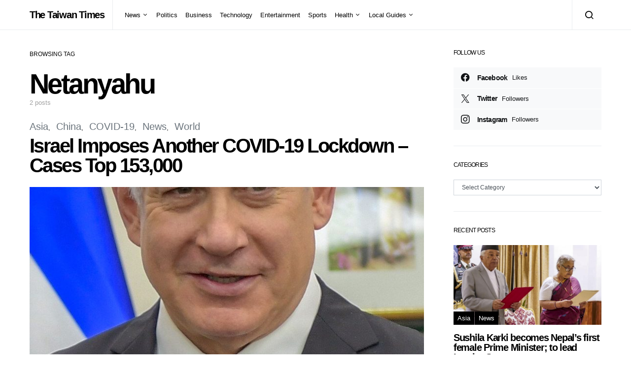

--- FILE ---
content_type: text/html; charset=UTF-8
request_url: https://thetaiwantimes.com/tag/netanyahu/
body_size: 15369
content:
<!doctype html>
<html lang="en-US">
<head>
	<meta charset="UTF-8">
	<meta name="viewport" content="width=device-width, initial-scale=1">
	<link rel="profile" href="http://gmpg.org/xfn/11">

	<title>Netanyahu &#8211; The Taiwan Times</title>
<meta name='robots' content='max-image-preview:large' />
<link rel="amphtml" href="https://thetaiwantimes.com/tag/netanyahu/amp/" /><meta name="generator" content="AMP for WP 1.1.9"/><link rel="alternate" type="application/rss+xml" title="The Taiwan Times &raquo; Feed" href="https://thetaiwantimes.com/feed/" />
<link rel="alternate" type="application/rss+xml" title="The Taiwan Times &raquo; Comments Feed" href="https://thetaiwantimes.com/comments/feed/" />
<link rel="alternate" type="application/rss+xml" title="The Taiwan Times &raquo; Netanyahu Tag Feed" href="https://thetaiwantimes.com/tag/netanyahu/feed/" />
<style id='wp-img-auto-sizes-contain-inline-css'>
img:is([sizes=auto i],[sizes^="auto," i]){contain-intrinsic-size:3000px 1500px}
/*# sourceURL=wp-img-auto-sizes-contain-inline-css */
</style>
<link rel='stylesheet' id='dashicons-css' href='https://thetaiwantimes.com/wp-includes/css/dashicons.min.css?ver=053d487633cf6e381e163f73a02e93c9' media='all' />
<link rel='stylesheet' id='post-views-counter-frontend-css' href='https://thetaiwantimes.com/wp-content/plugins/post-views-counter/css/frontend.min.css?ver=1.5.9' media='all' />
<link rel='alternate stylesheet' id='powerkit-icons-css' href='https://thetaiwantimes.com/wp-content/plugins/powerkit/assets/fonts/powerkit-icons.woff?ver=3.0.4' as='font' type='font/wof' crossorigin />
<link rel='stylesheet' id='powerkit-css' href='https://thetaiwantimes.com/wp-content/plugins/powerkit/assets/css/powerkit.css?ver=3.0.4' media='all' />
<style id='wp-emoji-styles-inline-css'>

	img.wp-smiley, img.emoji {
		display: inline !important;
		border: none !important;
		box-shadow: none !important;
		height: 1em !important;
		width: 1em !important;
		margin: 0 0.07em !important;
		vertical-align: -0.1em !important;
		background: none !important;
		padding: 0 !important;
	}
/*# sourceURL=wp-emoji-styles-inline-css */
</style>
<style id='wp-block-library-inline-css'>
:root{--wp-block-synced-color:#7a00df;--wp-block-synced-color--rgb:122,0,223;--wp-bound-block-color:var(--wp-block-synced-color);--wp-editor-canvas-background:#ddd;--wp-admin-theme-color:#007cba;--wp-admin-theme-color--rgb:0,124,186;--wp-admin-theme-color-darker-10:#006ba1;--wp-admin-theme-color-darker-10--rgb:0,107,160.5;--wp-admin-theme-color-darker-20:#005a87;--wp-admin-theme-color-darker-20--rgb:0,90,135;--wp-admin-border-width-focus:2px}@media (min-resolution:192dpi){:root{--wp-admin-border-width-focus:1.5px}}.wp-element-button{cursor:pointer}:root .has-very-light-gray-background-color{background-color:#eee}:root .has-very-dark-gray-background-color{background-color:#313131}:root .has-very-light-gray-color{color:#eee}:root .has-very-dark-gray-color{color:#313131}:root .has-vivid-green-cyan-to-vivid-cyan-blue-gradient-background{background:linear-gradient(135deg,#00d084,#0693e3)}:root .has-purple-crush-gradient-background{background:linear-gradient(135deg,#34e2e4,#4721fb 50%,#ab1dfe)}:root .has-hazy-dawn-gradient-background{background:linear-gradient(135deg,#faaca8,#dad0ec)}:root .has-subdued-olive-gradient-background{background:linear-gradient(135deg,#fafae1,#67a671)}:root .has-atomic-cream-gradient-background{background:linear-gradient(135deg,#fdd79a,#004a59)}:root .has-nightshade-gradient-background{background:linear-gradient(135deg,#330968,#31cdcf)}:root .has-midnight-gradient-background{background:linear-gradient(135deg,#020381,#2874fc)}:root{--wp--preset--font-size--normal:16px;--wp--preset--font-size--huge:42px}.has-regular-font-size{font-size:1em}.has-larger-font-size{font-size:2.625em}.has-normal-font-size{font-size:var(--wp--preset--font-size--normal)}.has-huge-font-size{font-size:var(--wp--preset--font-size--huge)}.has-text-align-center{text-align:center}.has-text-align-left{text-align:left}.has-text-align-right{text-align:right}.has-fit-text{white-space:nowrap!important}#end-resizable-editor-section{display:none}.aligncenter{clear:both}.items-justified-left{justify-content:flex-start}.items-justified-center{justify-content:center}.items-justified-right{justify-content:flex-end}.items-justified-space-between{justify-content:space-between}.screen-reader-text{border:0;clip-path:inset(50%);height:1px;margin:-1px;overflow:hidden;padding:0;position:absolute;width:1px;word-wrap:normal!important}.screen-reader-text:focus{background-color:#ddd;clip-path:none;color:#444;display:block;font-size:1em;height:auto;left:5px;line-height:normal;padding:15px 23px 14px;text-decoration:none;top:5px;width:auto;z-index:100000}html :where(.has-border-color){border-style:solid}html :where([style*=border-top-color]){border-top-style:solid}html :where([style*=border-right-color]){border-right-style:solid}html :where([style*=border-bottom-color]){border-bottom-style:solid}html :where([style*=border-left-color]){border-left-style:solid}html :where([style*=border-width]){border-style:solid}html :where([style*=border-top-width]){border-top-style:solid}html :where([style*=border-right-width]){border-right-style:solid}html :where([style*=border-bottom-width]){border-bottom-style:solid}html :where([style*=border-left-width]){border-left-style:solid}html :where(img[class*=wp-image-]){height:auto;max-width:100%}:where(figure){margin:0 0 1em}html :where(.is-position-sticky){--wp-admin--admin-bar--position-offset:var(--wp-admin--admin-bar--height,0px)}@media screen and (max-width:600px){html :where(.is-position-sticky){--wp-admin--admin-bar--position-offset:0px}}

/*# sourceURL=wp-block-library-inline-css */
</style><style id='global-styles-inline-css'>
:root{--wp--preset--aspect-ratio--square: 1;--wp--preset--aspect-ratio--4-3: 4/3;--wp--preset--aspect-ratio--3-4: 3/4;--wp--preset--aspect-ratio--3-2: 3/2;--wp--preset--aspect-ratio--2-3: 2/3;--wp--preset--aspect-ratio--16-9: 16/9;--wp--preset--aspect-ratio--9-16: 9/16;--wp--preset--color--black: #000000;--wp--preset--color--cyan-bluish-gray: #abb8c3;--wp--preset--color--white: #ffffff;--wp--preset--color--pale-pink: #f78da7;--wp--preset--color--vivid-red: #cf2e2e;--wp--preset--color--luminous-vivid-orange: #ff6900;--wp--preset--color--luminous-vivid-amber: #fcb900;--wp--preset--color--light-green-cyan: #7bdcb5;--wp--preset--color--vivid-green-cyan: #00d084;--wp--preset--color--pale-cyan-blue: #8ed1fc;--wp--preset--color--vivid-cyan-blue: #0693e3;--wp--preset--color--vivid-purple: #9b51e0;--wp--preset--gradient--vivid-cyan-blue-to-vivid-purple: linear-gradient(135deg,rgb(6,147,227) 0%,rgb(155,81,224) 100%);--wp--preset--gradient--light-green-cyan-to-vivid-green-cyan: linear-gradient(135deg,rgb(122,220,180) 0%,rgb(0,208,130) 100%);--wp--preset--gradient--luminous-vivid-amber-to-luminous-vivid-orange: linear-gradient(135deg,rgb(252,185,0) 0%,rgb(255,105,0) 100%);--wp--preset--gradient--luminous-vivid-orange-to-vivid-red: linear-gradient(135deg,rgb(255,105,0) 0%,rgb(207,46,46) 100%);--wp--preset--gradient--very-light-gray-to-cyan-bluish-gray: linear-gradient(135deg,rgb(238,238,238) 0%,rgb(169,184,195) 100%);--wp--preset--gradient--cool-to-warm-spectrum: linear-gradient(135deg,rgb(74,234,220) 0%,rgb(151,120,209) 20%,rgb(207,42,186) 40%,rgb(238,44,130) 60%,rgb(251,105,98) 80%,rgb(254,248,76) 100%);--wp--preset--gradient--blush-light-purple: linear-gradient(135deg,rgb(255,206,236) 0%,rgb(152,150,240) 100%);--wp--preset--gradient--blush-bordeaux: linear-gradient(135deg,rgb(254,205,165) 0%,rgb(254,45,45) 50%,rgb(107,0,62) 100%);--wp--preset--gradient--luminous-dusk: linear-gradient(135deg,rgb(255,203,112) 0%,rgb(199,81,192) 50%,rgb(65,88,208) 100%);--wp--preset--gradient--pale-ocean: linear-gradient(135deg,rgb(255,245,203) 0%,rgb(182,227,212) 50%,rgb(51,167,181) 100%);--wp--preset--gradient--electric-grass: linear-gradient(135deg,rgb(202,248,128) 0%,rgb(113,206,126) 100%);--wp--preset--gradient--midnight: linear-gradient(135deg,rgb(2,3,129) 0%,rgb(40,116,252) 100%);--wp--preset--font-size--small: 13px;--wp--preset--font-size--medium: 20px;--wp--preset--font-size--large: 36px;--wp--preset--font-size--x-large: 42px;--wp--preset--spacing--20: 0.44rem;--wp--preset--spacing--30: 0.67rem;--wp--preset--spacing--40: 1rem;--wp--preset--spacing--50: 1.5rem;--wp--preset--spacing--60: 2.25rem;--wp--preset--spacing--70: 3.38rem;--wp--preset--spacing--80: 5.06rem;--wp--preset--shadow--natural: 6px 6px 9px rgba(0, 0, 0, 0.2);--wp--preset--shadow--deep: 12px 12px 50px rgba(0, 0, 0, 0.4);--wp--preset--shadow--sharp: 6px 6px 0px rgba(0, 0, 0, 0.2);--wp--preset--shadow--outlined: 6px 6px 0px -3px rgb(255, 255, 255), 6px 6px rgb(0, 0, 0);--wp--preset--shadow--crisp: 6px 6px 0px rgb(0, 0, 0);}:where(.is-layout-flex){gap: 0.5em;}:where(.is-layout-grid){gap: 0.5em;}body .is-layout-flex{display: flex;}.is-layout-flex{flex-wrap: wrap;align-items: center;}.is-layout-flex > :is(*, div){margin: 0;}body .is-layout-grid{display: grid;}.is-layout-grid > :is(*, div){margin: 0;}:where(.wp-block-columns.is-layout-flex){gap: 2em;}:where(.wp-block-columns.is-layout-grid){gap: 2em;}:where(.wp-block-post-template.is-layout-flex){gap: 1.25em;}:where(.wp-block-post-template.is-layout-grid){gap: 1.25em;}.has-black-color{color: var(--wp--preset--color--black) !important;}.has-cyan-bluish-gray-color{color: var(--wp--preset--color--cyan-bluish-gray) !important;}.has-white-color{color: var(--wp--preset--color--white) !important;}.has-pale-pink-color{color: var(--wp--preset--color--pale-pink) !important;}.has-vivid-red-color{color: var(--wp--preset--color--vivid-red) !important;}.has-luminous-vivid-orange-color{color: var(--wp--preset--color--luminous-vivid-orange) !important;}.has-luminous-vivid-amber-color{color: var(--wp--preset--color--luminous-vivid-amber) !important;}.has-light-green-cyan-color{color: var(--wp--preset--color--light-green-cyan) !important;}.has-vivid-green-cyan-color{color: var(--wp--preset--color--vivid-green-cyan) !important;}.has-pale-cyan-blue-color{color: var(--wp--preset--color--pale-cyan-blue) !important;}.has-vivid-cyan-blue-color{color: var(--wp--preset--color--vivid-cyan-blue) !important;}.has-vivid-purple-color{color: var(--wp--preset--color--vivid-purple) !important;}.has-black-background-color{background-color: var(--wp--preset--color--black) !important;}.has-cyan-bluish-gray-background-color{background-color: var(--wp--preset--color--cyan-bluish-gray) !important;}.has-white-background-color{background-color: var(--wp--preset--color--white) !important;}.has-pale-pink-background-color{background-color: var(--wp--preset--color--pale-pink) !important;}.has-vivid-red-background-color{background-color: var(--wp--preset--color--vivid-red) !important;}.has-luminous-vivid-orange-background-color{background-color: var(--wp--preset--color--luminous-vivid-orange) !important;}.has-luminous-vivid-amber-background-color{background-color: var(--wp--preset--color--luminous-vivid-amber) !important;}.has-light-green-cyan-background-color{background-color: var(--wp--preset--color--light-green-cyan) !important;}.has-vivid-green-cyan-background-color{background-color: var(--wp--preset--color--vivid-green-cyan) !important;}.has-pale-cyan-blue-background-color{background-color: var(--wp--preset--color--pale-cyan-blue) !important;}.has-vivid-cyan-blue-background-color{background-color: var(--wp--preset--color--vivid-cyan-blue) !important;}.has-vivid-purple-background-color{background-color: var(--wp--preset--color--vivid-purple) !important;}.has-black-border-color{border-color: var(--wp--preset--color--black) !important;}.has-cyan-bluish-gray-border-color{border-color: var(--wp--preset--color--cyan-bluish-gray) !important;}.has-white-border-color{border-color: var(--wp--preset--color--white) !important;}.has-pale-pink-border-color{border-color: var(--wp--preset--color--pale-pink) !important;}.has-vivid-red-border-color{border-color: var(--wp--preset--color--vivid-red) !important;}.has-luminous-vivid-orange-border-color{border-color: var(--wp--preset--color--luminous-vivid-orange) !important;}.has-luminous-vivid-amber-border-color{border-color: var(--wp--preset--color--luminous-vivid-amber) !important;}.has-light-green-cyan-border-color{border-color: var(--wp--preset--color--light-green-cyan) !important;}.has-vivid-green-cyan-border-color{border-color: var(--wp--preset--color--vivid-green-cyan) !important;}.has-pale-cyan-blue-border-color{border-color: var(--wp--preset--color--pale-cyan-blue) !important;}.has-vivid-cyan-blue-border-color{border-color: var(--wp--preset--color--vivid-cyan-blue) !important;}.has-vivid-purple-border-color{border-color: var(--wp--preset--color--vivid-purple) !important;}.has-vivid-cyan-blue-to-vivid-purple-gradient-background{background: var(--wp--preset--gradient--vivid-cyan-blue-to-vivid-purple) !important;}.has-light-green-cyan-to-vivid-green-cyan-gradient-background{background: var(--wp--preset--gradient--light-green-cyan-to-vivid-green-cyan) !important;}.has-luminous-vivid-amber-to-luminous-vivid-orange-gradient-background{background: var(--wp--preset--gradient--luminous-vivid-amber-to-luminous-vivid-orange) !important;}.has-luminous-vivid-orange-to-vivid-red-gradient-background{background: var(--wp--preset--gradient--luminous-vivid-orange-to-vivid-red) !important;}.has-very-light-gray-to-cyan-bluish-gray-gradient-background{background: var(--wp--preset--gradient--very-light-gray-to-cyan-bluish-gray) !important;}.has-cool-to-warm-spectrum-gradient-background{background: var(--wp--preset--gradient--cool-to-warm-spectrum) !important;}.has-blush-light-purple-gradient-background{background: var(--wp--preset--gradient--blush-light-purple) !important;}.has-blush-bordeaux-gradient-background{background: var(--wp--preset--gradient--blush-bordeaux) !important;}.has-luminous-dusk-gradient-background{background: var(--wp--preset--gradient--luminous-dusk) !important;}.has-pale-ocean-gradient-background{background: var(--wp--preset--gradient--pale-ocean) !important;}.has-electric-grass-gradient-background{background: var(--wp--preset--gradient--electric-grass) !important;}.has-midnight-gradient-background{background: var(--wp--preset--gradient--midnight) !important;}.has-small-font-size{font-size: var(--wp--preset--font-size--small) !important;}.has-medium-font-size{font-size: var(--wp--preset--font-size--medium) !important;}.has-large-font-size{font-size: var(--wp--preset--font-size--large) !important;}.has-x-large-font-size{font-size: var(--wp--preset--font-size--x-large) !important;}
/*# sourceURL=global-styles-inline-css */
</style>

<style id='classic-theme-styles-inline-css'>
/*! This file is auto-generated */
.wp-block-button__link{color:#fff;background-color:#32373c;border-radius:9999px;box-shadow:none;text-decoration:none;padding:calc(.667em + 2px) calc(1.333em + 2px);font-size:1.125em}.wp-block-file__button{background:#32373c;color:#fff;text-decoration:none}
/*# sourceURL=/wp-includes/css/classic-themes.min.css */
</style>
<link rel='stylesheet' id='advanced-popups-css' href='https://thetaiwantimes.com/wp-content/plugins/advanced-popups/public/css/advanced-popups-public.css?ver=1.2.2' media='all' />
<link rel='stylesheet' id='powerkit-author-box-css' href='https://thetaiwantimes.com/wp-content/plugins/powerkit/modules/author-box/public/css/public-powerkit-author-box.css?ver=3.0.4' media='all' />
<link rel='stylesheet' id='powerkit-basic-elements-css' href='https://thetaiwantimes.com/wp-content/plugins/powerkit/modules/basic-elements/public/css/public-powerkit-basic-elements.css?ver=3.0.4' media='screen' />
<link rel='stylesheet' id='powerkit-content-formatting-css' href='https://thetaiwantimes.com/wp-content/plugins/powerkit/modules/content-formatting/public/css/public-powerkit-content-formatting.css?ver=3.0.4' media='all' />
<link rel='stylesheet' id='powerkit-сontributors-css' href='https://thetaiwantimes.com/wp-content/plugins/powerkit/modules/contributors/public/css/public-powerkit-contributors.css?ver=3.0.4' media='all' />
<link rel='stylesheet' id='powerkit-facebook-css' href='https://thetaiwantimes.com/wp-content/plugins/powerkit/modules/facebook/public/css/public-powerkit-facebook.css?ver=3.0.4' media='all' />
<link rel='stylesheet' id='powerkit-featured-categories-css' href='https://thetaiwantimes.com/wp-content/plugins/powerkit/modules/featured-categories/public/css/public-powerkit-featured-categories.css?ver=3.0.4' media='all' />
<link rel='stylesheet' id='powerkit-inline-posts-css' href='https://thetaiwantimes.com/wp-content/plugins/powerkit/modules/inline-posts/public/css/public-powerkit-inline-posts.css?ver=3.0.4' media='all' />
<link rel='stylesheet' id='powerkit-instagram-css' href='https://thetaiwantimes.com/wp-content/plugins/powerkit/modules/instagram/public/css/public-powerkit-instagram.css?ver=3.0.4' media='all' />
<link rel='stylesheet' id='powerkit-justified-gallery-css' href='https://thetaiwantimes.com/wp-content/plugins/powerkit/modules/justified-gallery/public/css/public-powerkit-justified-gallery.css?ver=3.0.4' media='all' />
<link rel='stylesheet' id='powerkit-lazyload-css' href='https://thetaiwantimes.com/wp-content/plugins/powerkit/modules/lazyload/public/css/public-powerkit-lazyload.css?ver=3.0.4' media='all' />
<link rel='stylesheet' id='glightbox-css' href='https://thetaiwantimes.com/wp-content/plugins/powerkit/modules/lightbox/public/css/glightbox.min.css?ver=3.0.4' media='all' />
<link rel='stylesheet' id='powerkit-lightbox-css' href='https://thetaiwantimes.com/wp-content/plugins/powerkit/modules/lightbox/public/css/public-powerkit-lightbox.css?ver=3.0.4' media='all' />
<link rel='stylesheet' id='powerkit-opt-in-forms-css' href='https://thetaiwantimes.com/wp-content/plugins/powerkit/modules/opt-in-forms/public/css/public-powerkit-opt-in-forms.css?ver=3.0.4' media='all' />
<link rel='stylesheet' id='powerkit-pinterest-css' href='https://thetaiwantimes.com/wp-content/plugins/powerkit/modules/pinterest/public/css/public-powerkit-pinterest.css?ver=3.0.4' media='all' />
<link rel='stylesheet' id='powerkit-scroll-to-top-css' href='https://thetaiwantimes.com/wp-content/plugins/powerkit/modules/scroll-to-top/public/css/public-powerkit-scroll-to-top.css?ver=3.0.4' media='all' />
<link rel='stylesheet' id='powerkit-share-buttons-css' href='https://thetaiwantimes.com/wp-content/plugins/powerkit/modules/share-buttons/public/css/public-powerkit-share-buttons.css?ver=3.0.4' media='all' />
<link rel='stylesheet' id='powerkit-slider-gallery-css' href='https://thetaiwantimes.com/wp-content/plugins/powerkit/modules/slider-gallery/public/css/public-powerkit-slider-gallery.css?ver=3.0.4' media='all' />
<link rel='stylesheet' id='powerkit-social-links-css' href='https://thetaiwantimes.com/wp-content/plugins/powerkit/modules/social-links/public/css/public-powerkit-social-links.css?ver=3.0.4' media='all' />
<link rel='stylesheet' id='powerkit-twitter-css' href='https://thetaiwantimes.com/wp-content/plugins/powerkit/modules/twitter/public/css/public-powerkit-twitter.css?ver=3.0.4' media='all' />
<link rel='stylesheet' id='powerkit-widget-about-css' href='https://thetaiwantimes.com/wp-content/plugins/powerkit/modules/widget-about/public/css/public-powerkit-widget-about.css?ver=3.0.4' media='all' />
<link rel='stylesheet' id='ppress-frontend-css' href='https://thetaiwantimes.com/wp-content/plugins/wp-user-avatar/assets/css/frontend.min.css?ver=4.16.8' media='all' />
<link rel='stylesheet' id='ppress-flatpickr-css' href='https://thetaiwantimes.com/wp-content/plugins/wp-user-avatar/assets/flatpickr/flatpickr.min.css?ver=4.16.8' media='all' />
<link rel='stylesheet' id='ppress-select2-css' href='https://thetaiwantimes.com/wp-content/plugins/wp-user-avatar/assets/select2/select2.min.css?ver=053d487633cf6e381e163f73a02e93c9' media='all' />
<link rel='stylesheet' id='csco-styles-css' href='https://thetaiwantimes.com/wp-content/themes/spotlight/style.css?ver=1.0.9' media='all' />
<link rel='stylesheet' id='searchwp-live-search-css' href='https://thetaiwantimes.com/wp-content/plugins/searchwp-live-ajax-search/assets/styles/style.min.css?ver=1.8.6' media='all' />
<style id='searchwp-live-search-inline-css'>
.searchwp-live-search-result .searchwp-live-search-result--title a {
  font-size: 16px;
}
.searchwp-live-search-result .searchwp-live-search-result--price {
  font-size: 14px;
}
.searchwp-live-search-result .searchwp-live-search-result--add-to-cart .button {
  font-size: 14px;
}

/*# sourceURL=searchwp-live-search-inline-css */
</style>
<link rel='stylesheet' id='csco_child_css-css' href='https://thetaiwantimes.com/wp-content/themes/spotlight-child/style.css?ver=1.0.9' media='all' />
<script src="https://thetaiwantimes.com/wp-includes/js/jquery/jquery.min.js?ver=3.7.1" id="jquery-core-js"></script>
<script src="https://thetaiwantimes.com/wp-includes/js/jquery/jquery-migrate.min.js?ver=3.4.1" id="jquery-migrate-js"></script>
<script src="https://thetaiwantimes.com/wp-content/plugins/advanced-popups/public/js/advanced-popups-public.js?ver=1.2.2" id="advanced-popups-js"></script>
<script src="https://thetaiwantimes.com/wp-content/plugins/wp-user-avatar/assets/flatpickr/flatpickr.min.js?ver=4.16.8" id="ppress-flatpickr-js"></script>
<script src="https://thetaiwantimes.com/wp-content/plugins/wp-user-avatar/assets/select2/select2.min.js?ver=4.16.8" id="ppress-select2-js"></script>
<link rel="https://api.w.org/" href="https://thetaiwantimes.com/wp-json/" /><link rel="alternate" title="JSON" type="application/json" href="https://thetaiwantimes.com/wp-json/wp/v2/tags/1553" /><link rel="EditURI" type="application/rsd+xml" title="RSD" href="https://thetaiwantimes.com/xmlrpc.php?rsd" />

		<link rel="preload" href="https://thetaiwantimes.com/wp-content/plugins/advanced-popups/fonts/advanced-popups-icons.woff" as="font" type="font/woff" crossorigin>
		<meta name="google-site-verification" content="sDLPOnyI-GG8QqUdle67cip64H9Bg39W-RRNzgzggMk" />
<meta name="google-site-verification" content="uZRVaCe6q6L_Y1UMfu0geM3jzpp14H47d7v8IlPFAho" />

<!-- Global site tag (gtag.js) - Google Analytics -->
<script async src="https://www.googletagmanager.com/gtag/js?id=UA-144230386-1"></script>
<script>
  window.dataLayer = window.dataLayer || [];
  function gtag(){dataLayer.push(arguments);}
  gtag('js', new Date());

  gtag('config', 'UA-144230386-1');
</script><link rel="icon" href="https://thetaiwantimes.com/wp-content/uploads/2020/04/cropped-taiwan-1-32x32.png" sizes="32x32" />
<link rel="icon" href="https://thetaiwantimes.com/wp-content/uploads/2020/04/cropped-taiwan-1-192x192.png" sizes="192x192" />
<link rel="apple-touch-icon" href="https://thetaiwantimes.com/wp-content/uploads/2020/04/cropped-taiwan-1-180x180.png" />
<meta name="msapplication-TileImage" content="https://thetaiwantimes.com/wp-content/uploads/2020/04/cropped-taiwan-1-270x270.png" />
		<style id="wp-custom-css">
			div.entry-container > div.entry-content-wrap > div {
	white-space: pre-wrap;
}		</style>
		<style id="kirki-inline-styles">a:hover, .entry-content a, .must-log-in a, blockquote:before, .cs-bg-dark .footer-title, .cs-bg-dark .pk-social-links-scheme-bold:not(.pk-social-links-scheme-light-rounded) .pk-social-links-link .pk-social-links-icon{color:#0ADEA9;}.wp-block-button .wp-block-button__link:not(.has-background), button, .button, input[type="button"], input[type="reset"], input[type="submit"], .cs-bg-dark .pk-social-links-scheme-light-rounded .pk-social-links-link:hover .pk-social-links-icon, article .cs-overlay .post-categories a:hover, .post-format-icon > a:hover, .cs-list-articles > li > a:hover:before, .pk-bg-primary, .pk-button-primary, .pk-badge-primary, h2.pk-heading-numbered:before, .pk-post-item .pk-post-thumbnail a:hover .pk-post-number, .post-comments-show button{background-color:#0ADEA9;}article.cs-video-wrap .cs-video-controls .cs-player-control:hover{background-color:#0ADEA9;}.pk-bg-overlay, .pk-zoom-icon-popup:after{background-color:rgba(0,0,0,0.25);}.navbar-primary, .header-default .offcanvas-header{background-color:#FFFFFF;}.navbar-nav .sub-menu, .navbar-nav .cs-mega-menu-has-categories .cs-mm-categories, .navbar-primary .navbar-dropdown-container{background-color:#000000;}.navbar-nav > li.menu-item-has-children > .sub-menu:after, .navbar-primary .navbar-dropdown-container:after{border-bottom-color:#000000;}.site-footer{background-color:#000000;}body{font-family:-apple-system, BlinkMacSystemFont, "Segoe UI", Roboto, Oxygen-Sans, Ubuntu, Cantarell, "Helvetica Neue", sans-serif;font-size:1rem;font-weight:400;}.cs-font-primary, button, .button, input[type="button"], input[type="reset"], input[type="submit"], .no-comments, .text-action, .cs-link-more, .share-total, .nav-links, .comment-reply-link, .post-tags a, .post-sidebar-tags a, .tagcloud a, .read-more, .navigation.pagination .nav-links > span, .navigation.pagination .nav-links > a, .pk-font-primary, .navbar-dropdown-btn-follow{font-family:-apple-system, BlinkMacSystemFont, "Segoe UI", Roboto, Oxygen-Sans, Ubuntu, Cantarell, "Helvetica Neue", sans-serif;font-size:0.875rem;font-weight:700;letter-spacing:-0.037em;text-transform:none;}label, .cs-font-secondary, .post-meta, .archive-count, .page-subtitle, .site-description, figcaption, .wp-block-image figcaption, .wp-block-audio figcaption, .wp-block-embed figcaption, .wp-block-pullquote cite, .wp-block-pullquote footer, .wp-block-pullquote .wp-block-pullquote__citation, .wp-block-quote cite, .post-format-icon, .comment-metadata, .says, .logged-in-as, .must-log-in, .wp-caption-text, .widget_rss ul li .rss-date, blockquote cite, div[class*="meta-"], span[class*="meta-"], small, .post-sidebar-shares .total-shares, .cs-breadcrumbs, .cs-homepage-category-count, .pk-font-secondary{font-family:-apple-system, BlinkMacSystemFont, "Segoe UI", Roboto, Oxygen-Sans, Ubuntu, Cantarell, "Helvetica Neue", sans-serif;font-size:0.8125rem;font-weight:400;text-transform:none;}.entry-content{font-family:inherit;font-size:inherit;font-weight:inherit;letter-spacing:inherit;}h1, h2, h3, h4, h5, h6, .h1, .h2, .h3, .h4, .h5, .h6, .site-title, .comment-author .fn, blockquote, .wp-block-quote, .wp-block-cover .wp-block-cover-image-text, .wp-block-cover .wp-block-cover-text, .wp-block-cover h2, .wp-block-cover-image .wp-block-cover-image-text, .wp-block-cover-image .wp-block-cover-text, .wp-block-cover-image h2, .wp-block-pullquote p, p.has-drop-cap:not(:focus):first-letter, .pk-font-heading, .post-sidebar-date .reader-text{font-family:-apple-system, BlinkMacSystemFont, "Segoe UI", Roboto, Oxygen-Sans, Ubuntu, Cantarell, "Helvetica Neue", sans-serif;font-weight:700;letter-spacing:-0.063em;text-transform:none;}.title-block, .pk-font-block{font-family:-apple-system, BlinkMacSystemFont, "Segoe UI", Roboto, Oxygen-Sans, Ubuntu, Cantarell, "Helvetica Neue", sans-serif;font-size:0.75rem;font-weight:400;text-transform:uppercase;color:#000000;}.navbar-nav > li > a, .cs-mega-menu-child > a, .widget_archive li, .widget_categories li, .widget_meta li a, .widget_nav_menu .menu > li > a, .widget_pages .page_item a{font-family:-apple-system, BlinkMacSystemFont, "Segoe UI", Roboto, Oxygen-Sans, Ubuntu, Cantarell, "Helvetica Neue", sans-serif;font-size:0.8125rem;font-weight:400;text-transform:none;}.navbar-nav .sub-menu > li > a, .widget_categories .children li a, .widget_nav_menu .sub-menu > li > a{font-family:-apple-system, BlinkMacSystemFont, "Segoe UI", Roboto, Oxygen-Sans, Ubuntu, Cantarell, "Helvetica Neue", sans-serif;font-size:0.8125rem;font-weight:400;text-transform:none;}@media (max-width: 1019px){.header-default .navbar-primary{background-color:#0ADEA9;}.header-default .navbar-primary .navbar-wrap{border-color:#0ADEA9;}}</style></head>

<body class="archive tag tag-netanyahu tag-1553 wp-embed-responsive wp-theme-spotlight wp-child-theme-spotlight-child cs-page-layout-right header-default navbar-sticky-enabled navbar-smart-enabled sticky-sidebar-enabled stick-to-bottom block-align-enabled">

	<div class="site-overlay"></div>

	<div class="offcanvas">

		<div class="offcanvas-header">

			
			<nav class="navbar navbar-offcanvas">

									<a class="offcanvas-brand site-title" href="https://thetaiwantimes.com/" rel="home">The Taiwan Times</a>
					
				<button type="button" class="toggle-offcanvas button-round">
					<i class="cs-icon cs-icon-x"></i>
				</button>

			</nav>

			
		</div>

		<aside class="offcanvas-sidebar">
			<div class="offcanvas-inner">
				<div class="widget widget_nav_menu cs-d-lg-none"><div class="menu-main-navigation-container"><ul id="menu-main-navigation" class="menu"><li id="menu-item-445" class="menu-item menu-item-type-taxonomy menu-item-object-category menu-item-has-children menu-item-445"><a href="https://thetaiwantimes.com/category/news/">News</a>
<ul class="sub-menu">
	<li id="menu-item-1111" class="menu-item menu-item-type-taxonomy menu-item-object-category menu-item-1111"><a href="https://thetaiwantimes.com/category/asia/">Asia</a></li>
	<li id="menu-item-1657" class="menu-item menu-item-type-taxonomy menu-item-object-category menu-item-1657"><a href="https://thetaiwantimes.com/category/bs-world/">World</a></li>
	<li id="menu-item-1656" class="menu-item menu-item-type-taxonomy menu-item-object-category menu-item-1656"><a href="https://thetaiwantimes.com/category/opinion/">Opinion</a></li>
</ul>
</li>
<li id="menu-item-217" class="menu-item menu-item-type-taxonomy menu-item-object-category menu-item-217"><a href="https://thetaiwantimes.com/category/bs-politics/">Politics</a></li>
<li id="menu-item-459" class="menu-item menu-item-type-taxonomy menu-item-object-category menu-item-459"><a href="https://thetaiwantimes.com/category/business/">Business</a></li>
<li id="menu-item-10674" class="menu-item menu-item-type-taxonomy menu-item-object-category menu-item-10674"><a href="https://thetaiwantimes.com/category/technology/">Technology</a></li>
<li id="menu-item-220" class="menu-item menu-item-type-taxonomy menu-item-object-category menu-item-220"><a href="https://thetaiwantimes.com/category/bs-entertainment/">Entertainment</a></li>
<li id="menu-item-221" class="menu-item menu-item-type-taxonomy menu-item-object-category menu-item-221"><a href="https://thetaiwantimes.com/category/bs-sports/">Sports</a></li>
<li id="menu-item-1658" class="menu-item menu-item-type-taxonomy menu-item-object-category menu-item-has-children menu-item-1658"><a href="https://thetaiwantimes.com/category/health/">Health</a>
<ul class="sub-menu">
	<li id="menu-item-2387" class="menu-item menu-item-type-taxonomy menu-item-object-category menu-item-2387"><a href="https://thetaiwantimes.com/category/covid19/">COVID-19</a></li>
</ul>
</li>
<li id="menu-item-2978" class="menu-item menu-item-type-taxonomy menu-item-object-category menu-item-has-children menu-item-2978"><a href="https://thetaiwantimes.com/category/local_guides/">Local Guides</a>
<ul class="sub-menu">
	<li id="menu-item-3001" class="menu-item menu-item-type-taxonomy menu-item-object-category menu-item-has-children menu-item-3001"><a href="https://thetaiwantimes.com/category/northern_taiwan/">Northern Taiwan</a>
	<ul class="sub-menu">
		<li id="menu-item-2984" class="menu-item menu-item-type-taxonomy menu-item-object-category menu-item-2984"><a href="https://thetaiwantimes.com/category/local_guides/keelung/">Keelung</a></li>
		<li id="menu-item-2993" class="menu-item menu-item-type-taxonomy menu-item-object-category menu-item-2993"><a href="https://thetaiwantimes.com/category/local_guides/taipei/">Taipei</a></li>
		<li id="menu-item-2988" class="menu-item menu-item-type-taxonomy menu-item-object-category menu-item-2988"><a href="https://thetaiwantimes.com/category/local_guides/new-taipei/">New Taipei</a></li>
		<li id="menu-item-2995" class="menu-item menu-item-type-taxonomy menu-item-object-category menu-item-2995"><a href="https://thetaiwantimes.com/category/local_guides/taoyuan/">Taoyuan</a></li>
		<li id="menu-item-2981" class="menu-item menu-item-type-taxonomy menu-item-object-category menu-item-2981"><a href="https://thetaiwantimes.com/category/local_guides/hsinchu/">Hsinchu</a></li>
		<li id="menu-item-2986" class="menu-item menu-item-type-taxonomy menu-item-object-category menu-item-2986"><a href="https://thetaiwantimes.com/category/local_guides/miaoli/">Miaoli</a></li>
	</ul>
</li>
	<li id="menu-item-2999" class="menu-item menu-item-type-taxonomy menu-item-object-category menu-item-has-children menu-item-2999"><a href="https://thetaiwantimes.com/category/central_taiwan/">Central Taiwan</a>
	<ul class="sub-menu">
		<li id="menu-item-2991" class="menu-item menu-item-type-taxonomy menu-item-object-category menu-item-2991"><a href="https://thetaiwantimes.com/category/local_guides/taichung/">Taichung</a></li>
		<li id="menu-item-2979" class="menu-item menu-item-type-taxonomy menu-item-object-category menu-item-2979"><a href="https://thetaiwantimes.com/category/local_guides/changhua/">Changhua</a></li>
		<li id="menu-item-2997" class="menu-item menu-item-type-taxonomy menu-item-object-category menu-item-2997"><a href="https://thetaiwantimes.com/category/local_guides/yunlin/">Yunlin</a></li>
		<li id="menu-item-2987" class="menu-item menu-item-type-taxonomy menu-item-object-category menu-item-2987"><a href="https://thetaiwantimes.com/category/local_guides/nantou/">Nantou</a></li>
	</ul>
</li>
	<li id="menu-item-3003" class="menu-item menu-item-type-taxonomy menu-item-object-category menu-item-has-children menu-item-3003"><a href="https://thetaiwantimes.com/category/southern_taiwan/">Southern Taiwan</a>
	<ul class="sub-menu">
		<li id="menu-item-2980" class="menu-item menu-item-type-taxonomy menu-item-object-category menu-item-2980"><a href="https://thetaiwantimes.com/category/local_guides/chiayi/">Chiayi</a></li>
		<li id="menu-item-2992" class="menu-item menu-item-type-taxonomy menu-item-object-category menu-item-2992"><a href="https://thetaiwantimes.com/category/local_guides/tainan/">Tainan</a></li>
		<li id="menu-item-2983" class="menu-item menu-item-type-taxonomy menu-item-object-category menu-item-2983"><a href="https://thetaiwantimes.com/category/local_guides/kaohsiung/">Kaohsiung</a></li>
		<li id="menu-item-2990" class="menu-item menu-item-type-taxonomy menu-item-object-category menu-item-2990"><a href="https://thetaiwantimes.com/category/local_guides/pingtung/">Pingtung</a></li>
	</ul>
</li>
	<li id="menu-item-3000" class="menu-item menu-item-type-taxonomy menu-item-object-category menu-item-has-children menu-item-3000"><a href="https://thetaiwantimes.com/category/eastern_taiwan/">Eastern Taiwan</a>
	<ul class="sub-menu">
		<li id="menu-item-2996" class="menu-item menu-item-type-taxonomy menu-item-object-category menu-item-2996"><a href="https://thetaiwantimes.com/category/local_guides/yilan/">Yilan</a></li>
		<li id="menu-item-2982" class="menu-item menu-item-type-taxonomy menu-item-object-category menu-item-2982"><a href="https://thetaiwantimes.com/category/local_guides/hualien/">Hualien</a></li>
		<li id="menu-item-2994" class="menu-item menu-item-type-taxonomy menu-item-object-category menu-item-2994"><a href="https://thetaiwantimes.com/category/local_guides/taitung/">Taitung</a></li>
	</ul>
</li>
	<li id="menu-item-3002" class="menu-item menu-item-type-taxonomy menu-item-object-category menu-item-has-children menu-item-3002"><a href="https://thetaiwantimes.com/category/outlying_islands/">Outlying Islands</a>
	<ul class="sub-menu">
		<li id="menu-item-2985" class="menu-item menu-item-type-taxonomy menu-item-object-category menu-item-2985"><a href="https://thetaiwantimes.com/category/local_guides/kinmen/">Kinmen</a></li>
		<li id="menu-item-2989" class="menu-item menu-item-type-taxonomy menu-item-object-category menu-item-2989"><a href="https://thetaiwantimes.com/category/local_guides/penghu/">Penghu</a></li>
	</ul>
</li>
</ul>
</li>
</ul></div></div>
							</div>
		</aside>
	</div>

<div id="page" class="site">

	
	<div class="site-inner">

		
		<header id="masthead" class="site-header">

			
			

<nav class="navbar navbar-primary">

	
	<div class="navbar-wrap ">

		<div class="navbar-container">

			<div class="navbar-content">

						<button type="button" class="navbar-toggle-offcanvas toggle-offcanvas  cs-d-lg-none">
			<i class="cs-icon cs-icon-menu"></i>
		</button>
					<a class="navbar-brand navbar-brand-mobile site-title" href="https://thetaiwantimes.com/" rel="home">The Taiwan Times</a>
						<a class="navbar-brand site-title" href="https://thetaiwantimes.com/" rel="home">The Taiwan Times</a>
			<ul id="menu-main-navigation-1" class="navbar-nav  cs-navbar-nav-submenu-dark"><li class="menu-item menu-item-type-taxonomy menu-item-object-category menu-item-has-children menu-item-445 cs-mega-menu cs-mega-menu-has-categories"><a href="https://thetaiwantimes.com/category/news/">News</a>						<div class="sub-menu">
							<div class="cs-mm-content">
								<ul class="cs-mm-categories">
																				<li class="menu-item menu-item-type-taxonomy menu-item-object-category menu-item-1111 cs-mega-menu-has-child-category cs-mega-menu-child">
												<a href="https://thetaiwantimes.com/category/asia/" data-cat="235" data-type="category" data-numberposts="4">Asia</a>											</li>
																					<li class="menu-item menu-item-type-taxonomy menu-item-object-category menu-item-1657 cs-mega-menu-has-child-category cs-mega-menu-child">
												<a href="https://thetaiwantimes.com/category/bs-world/" data-cat="14" data-type="category" data-numberposts="4">World</a>											</li>
																					<li class="menu-item menu-item-type-taxonomy menu-item-object-category menu-item-1656 cs-mega-menu-has-child-category cs-mega-menu-child">
												<a href="https://thetaiwantimes.com/category/opinion/" data-cat="375" data-type="category" data-numberposts="4">Opinion</a>											</li>
																		</ul>

								<div class="cs-mm-posts-container">
																					<div class="cs-mm-posts" data-cat="235"></div>
																							<div class="cs-mm-posts" data-cat="14"></div>
																							<div class="cs-mm-posts" data-cat="375"></div>
																			</div>
							</div>
						</div>
					</li>
<li class="menu-item menu-item-type-taxonomy menu-item-object-category menu-item-217"><a href="https://thetaiwantimes.com/category/bs-politics/">Politics</a></li>
<li class="menu-item menu-item-type-taxonomy menu-item-object-category menu-item-459"><a href="https://thetaiwantimes.com/category/business/">Business</a></li>
<li class="menu-item menu-item-type-taxonomy menu-item-object-category menu-item-10674"><a href="https://thetaiwantimes.com/category/technology/">Technology</a></li>
<li class="menu-item menu-item-type-taxonomy menu-item-object-category menu-item-220"><a href="https://thetaiwantimes.com/category/bs-entertainment/">Entertainment</a></li>
<li class="menu-item menu-item-type-taxonomy menu-item-object-category menu-item-221"><a href="https://thetaiwantimes.com/category/bs-sports/">Sports</a></li>
<li class="menu-item menu-item-type-taxonomy menu-item-object-category menu-item-has-children menu-item-1658"><a href="https://thetaiwantimes.com/category/health/">Health</a>
<ul class="sub-menu">
	<li class="menu-item menu-item-type-taxonomy menu-item-object-category menu-item-2387"><a href="https://thetaiwantimes.com/category/covid19/">COVID-19</a></li>
</ul>
</li>
<li class="menu-item menu-item-type-taxonomy menu-item-object-category menu-item-has-children menu-item-2978"><a href="https://thetaiwantimes.com/category/local_guides/">Local Guides</a>
<ul class="sub-menu">
	<li class="menu-item menu-item-type-taxonomy menu-item-object-category menu-item-has-children menu-item-3001"><a href="https://thetaiwantimes.com/category/northern_taiwan/">Northern Taiwan</a>
	<ul class="sub-menu">
		<li class="menu-item menu-item-type-taxonomy menu-item-object-category menu-item-2984"><a href="https://thetaiwantimes.com/category/local_guides/keelung/">Keelung</a></li>
		<li class="menu-item menu-item-type-taxonomy menu-item-object-category menu-item-2993"><a href="https://thetaiwantimes.com/category/local_guides/taipei/">Taipei</a></li>
		<li class="menu-item menu-item-type-taxonomy menu-item-object-category menu-item-2988"><a href="https://thetaiwantimes.com/category/local_guides/new-taipei/">New Taipei</a></li>
		<li class="menu-item menu-item-type-taxonomy menu-item-object-category menu-item-2995"><a href="https://thetaiwantimes.com/category/local_guides/taoyuan/">Taoyuan</a></li>
		<li class="menu-item menu-item-type-taxonomy menu-item-object-category menu-item-2981"><a href="https://thetaiwantimes.com/category/local_guides/hsinchu/">Hsinchu</a></li>
		<li class="menu-item menu-item-type-taxonomy menu-item-object-category menu-item-2986"><a href="https://thetaiwantimes.com/category/local_guides/miaoli/">Miaoli</a></li>
	</ul>
</li>
	<li class="menu-item menu-item-type-taxonomy menu-item-object-category menu-item-has-children menu-item-2999"><a href="https://thetaiwantimes.com/category/central_taiwan/">Central Taiwan</a>
	<ul class="sub-menu">
		<li class="menu-item menu-item-type-taxonomy menu-item-object-category menu-item-2991"><a href="https://thetaiwantimes.com/category/local_guides/taichung/">Taichung</a></li>
		<li class="menu-item menu-item-type-taxonomy menu-item-object-category menu-item-2979"><a href="https://thetaiwantimes.com/category/local_guides/changhua/">Changhua</a></li>
		<li class="menu-item menu-item-type-taxonomy menu-item-object-category menu-item-2997"><a href="https://thetaiwantimes.com/category/local_guides/yunlin/">Yunlin</a></li>
		<li class="menu-item menu-item-type-taxonomy menu-item-object-category menu-item-2987"><a href="https://thetaiwantimes.com/category/local_guides/nantou/">Nantou</a></li>
	</ul>
</li>
	<li class="menu-item menu-item-type-taxonomy menu-item-object-category menu-item-has-children menu-item-3003"><a href="https://thetaiwantimes.com/category/southern_taiwan/">Southern Taiwan</a>
	<ul class="sub-menu">
		<li class="menu-item menu-item-type-taxonomy menu-item-object-category menu-item-2980"><a href="https://thetaiwantimes.com/category/local_guides/chiayi/">Chiayi</a></li>
		<li class="menu-item menu-item-type-taxonomy menu-item-object-category menu-item-2992"><a href="https://thetaiwantimes.com/category/local_guides/tainan/">Tainan</a></li>
		<li class="menu-item menu-item-type-taxonomy menu-item-object-category menu-item-2983"><a href="https://thetaiwantimes.com/category/local_guides/kaohsiung/">Kaohsiung</a></li>
		<li class="menu-item menu-item-type-taxonomy menu-item-object-category menu-item-2990"><a href="https://thetaiwantimes.com/category/local_guides/pingtung/">Pingtung</a></li>
	</ul>
</li>
	<li class="menu-item menu-item-type-taxonomy menu-item-object-category menu-item-has-children menu-item-3000"><a href="https://thetaiwantimes.com/category/eastern_taiwan/">Eastern Taiwan</a>
	<ul class="sub-menu">
		<li class="menu-item menu-item-type-taxonomy menu-item-object-category menu-item-2996"><a href="https://thetaiwantimes.com/category/local_guides/yilan/">Yilan</a></li>
		<li class="menu-item menu-item-type-taxonomy menu-item-object-category menu-item-2982"><a href="https://thetaiwantimes.com/category/local_guides/hualien/">Hualien</a></li>
		<li class="menu-item menu-item-type-taxonomy menu-item-object-category menu-item-2994"><a href="https://thetaiwantimes.com/category/local_guides/taitung/">Taitung</a></li>
	</ul>
</li>
	<li class="menu-item menu-item-type-taxonomy menu-item-object-category menu-item-has-children menu-item-3002"><a href="https://thetaiwantimes.com/category/outlying_islands/">Outlying Islands</a>
	<ul class="sub-menu">
		<li class="menu-item menu-item-type-taxonomy menu-item-object-category menu-item-2985"><a href="https://thetaiwantimes.com/category/local_guides/kinmen/">Kinmen</a></li>
		<li class="menu-item menu-item-type-taxonomy menu-item-object-category menu-item-2989"><a href="https://thetaiwantimes.com/category/local_guides/penghu/">Penghu</a></li>
	</ul>
</li>
</ul>
</li>
</ul>		<button type="button" class="navbar-toggle-search toggle-search">
			<i class="cs-icon cs-icon-search"></i>
		</button>
		
			</div><!-- .navbar-content -->

		</div><!-- .navbar-container -->

	</div><!-- .navbar-wrap -->

	
<div class="site-search" id="search">
	<div class="cs-container">
		<div class="search-form-wrap">
			
<form role="search" method="get" class="search-form" action="https://thetaiwantimes.com/">
	<label class="sr-only">Search for:</label>
	<div class="cs-input-group">
		<input type="search" value="" name="s" data-swplive="true" data-swpengine="default" data-swpconfig="default" class="search-field" placeholder="Enter your search topic" required>
		<button type="submit" class="search-submit">Search</button>
	</div>
</form>
			<span class="search-close"></span>
		</div>
	</div>
</div>

</nav><!-- .navbar -->

			
		</header><!-- #masthead -->

		
		
		<div class="site-content sidebar-enabled sidebar-right post-sidebar-disabled">

			
			<div class="cs-container">

				
				<div id="content" class="main-content">

					
	<div id="primary" class="content-area">

		
		<main id="main" class="site-main">

			
<header class="page-header ">

				<p class="page-subtitle title-block">Browsing Tag</p>
			<h1 class="page-title">Netanyahu</h1>		<div class="archive-count">
			2 posts		</div>
		</header>

				<div class="post-archive">

					<div class="archive-wrap">

						<div class="archive-main">
							
<article id="post-5292" class="layout-full post-5292 post type-post status-publish format-standard has-post-thumbnail category-asia category-china category-covid19 category-news category-bs-world tag-benjamin-netanyahu tag-coronavirus tag-covid-19 tag-israel tag-jewish tag-lockdown tag-netanyahu tag-tel-aviv tag-ultra-orthodox tag-yaakov-litzman">

				<div class="meta-category"><ul class="post-categories">
	<li><a href="https://thetaiwantimes.com/category/asia/" rel="category tag">Asia</a></li>
	<li><a href="https://thetaiwantimes.com/category/china/" rel="category tag">China</a></li>
	<li><a href="https://thetaiwantimes.com/category/covid19/" rel="category tag">COVID-19</a></li>
	<li><a href="https://thetaiwantimes.com/category/news/" rel="category tag">News</a></li>
	<li><a href="https://thetaiwantimes.com/category/bs-world/" rel="category tag">World</a></li></ul></div>
			<header class="entry-header">
				
				<h2 class="entry-title"><a href="https://thetaiwantimes.com/israel-imposes-another-covid-19-lockdown-cases-top-153000/" rel="bookmark">Israel Imposes Another COVID-19 Lockdown &#8211; Cases Top 153,000</a></h2>
							</header>
		
				<div class="post-media">
				<figure>
					<a href="https://thetaiwantimes.com/israel-imposes-another-covid-19-lockdown-cases-top-153000/">
						<img width="800" height="430" src="[data-uri]" class="attachment-csco-medium size-csco-medium pk-lazyload wp-post-image" alt="" decoding="async" fetchpriority="high" data-pk-sizes="auto" data-ls-sizes="(max-width: 800px) 100vw, 800px" data-pk-src="https://thetaiwantimes.com/wp-content/uploads/2020/09/800px-Benjamin_Netanyahu_2018-800x430.jpg" data-pk-srcset="https://thetaiwantimes.com/wp-content/uploads/2020/09/800px-Benjamin_Netanyahu_2018-800x430.jpg 800w, https://thetaiwantimes.com/wp-content/uploads/2020/09/800px-Benjamin_Netanyahu_2018-300x160.jpg 300w, https://thetaiwantimes.com/wp-content/uploads/2020/09/800px-Benjamin_Netanyahu_2018-260x140.jpg 260w, https://thetaiwantimes.com/wp-content/uploads/2020/09/800px-Benjamin_Netanyahu_2018-560x300.jpg 560w, https://thetaiwantimes.com/wp-content/uploads/2020/09/800px-Benjamin_Netanyahu_2018-520x280.jpg 520w" />					</a>
				</figure>
			</div>
						<div class="entry-container">
							
	<div class="entry-content-wrap">

		
		<div class="entry-content">

			Israel has announced a second COVID-19 lockdown to help contain the virus&hellip;
<ul class="post-meta"><li class="meta-author"><span class="author"><a class="url fn n" href="https://thetaiwantimes.com/author/lisa-conklin/" title="View all posts by Lisa Conklin">Lisa Conklin</a></span></li><li class="meta-date">September 14, 2020</li></ul>				<div class="entry-more-button">
					<a class="button entry-more" href="https://thetaiwantimes.com/israel-imposes-another-covid-19-lockdown-cases-top-153000/">
						View Post					</a>
				</div><!-- .entry-more-button -->
				
		</div>
			</div>

				</div>
			
</article>

<article id="post-4641" class="layout-full post-4641 post type-post status-publish format-standard has-post-thumbnail category-asia category-news category-bs-politics category-bs-world tag-african-union tag-britain tag-china tag-horn-of-africa tag-iraq tag-israel tag-netanyahu tag-somalia tag-somaliland tag-taiwan tag-uk tag-usa tag-yemen">

				<div class="meta-category"><ul class="post-categories">
	<li><a href="https://thetaiwantimes.com/category/asia/" rel="category tag">Asia</a></li>
	<li><a href="https://thetaiwantimes.com/category/news/" rel="category tag">News</a></li>
	<li><a href="https://thetaiwantimes.com/category/bs-politics/" rel="category tag">Politics</a></li>
	<li><a href="https://thetaiwantimes.com/category/bs-world/" rel="category tag">World</a></li></ul></div>
			<header class="entry-header">
				
				<h2 class="entry-title"><a href="https://thetaiwantimes.com/israel-to-establish-relations-with-two-hoa-nations/" rel="bookmark">Israel To Establish Relations With Two HoA Nations</a></h2>
							</header>
		
				<div class="post-media">
				<figure>
					<a href="https://thetaiwantimes.com/israel-to-establish-relations-with-two-hoa-nations/">
						<img width="800" height="430" src="[data-uri]" class="attachment-csco-medium size-csco-medium pk-lazyload wp-post-image" alt="" decoding="async" data-pk-sizes="auto" data-ls-sizes="(max-width: 800px) 100vw, 800px" data-pk-src="https://thetaiwantimes.com/wp-content/uploads/2020/07/800px-Somali_map-800x430.jpg" data-pk-srcset="https://thetaiwantimes.com/wp-content/uploads/2020/07/800px-Somali_map-800x430.jpg 800w, https://thetaiwantimes.com/wp-content/uploads/2020/07/800px-Somali_map-300x160.jpg 300w, https://thetaiwantimes.com/wp-content/uploads/2020/07/800px-Somali_map-260x140.jpg 260w, https://thetaiwantimes.com/wp-content/uploads/2020/07/800px-Somali_map-560x300.jpg 560w, https://thetaiwantimes.com/wp-content/uploads/2020/07/800px-Somali_map-520x280.jpg 520w" />					</a>
				</figure>
			</div>
						<div class="entry-container">
							
	<div class="entry-content-wrap">

		
		<div class="entry-content">

			Israeli intelligence director Eli Cohen (has) said in an interview with Army&hellip;
<ul class="post-meta"><li class="meta-author"><span class="author"><a class="url fn n" href="https://thetaiwantimes.com/author/guest-article/" title="View all posts by Guest Article">Guest Article</a></span></li><li class="meta-date">August 18, 2020</li></ul>				<div class="entry-more-button">
					<a class="button entry-more" href="https://thetaiwantimes.com/israel-to-establish-relations-with-two-hoa-nations/">
						View Post					</a>
				</div><!-- .entry-more-button -->
				
		</div>
			</div>

				</div>
			
</article>
						</div>

					</div>

					
				</div>

			
		</main>

		
	</div><!-- .content-area -->


	<aside id="secondary" class="widget-area sidebar-area">
		<div class="sidebar sidebar-1">
						<div class="widget powerkit_social_links_widget-2 powerkit_social_links_widget">
		<div class="widget-body">
			<h5 class="title-block title-widget">Follow Us</h5>	<div class="pk-social-links-wrap  pk-social-links-template-vertical pk-social-links-align-default pk-social-links-scheme-light pk-social-links-scheme-light-bg pk-social-links-titles-enabled pk-social-links-counts-enabled pk-social-links-labels-enabled pk-social-links-mode-php pk-social-links-mode-rest">
		<div class="pk-social-links-items">
								<div class="pk-social-links-item pk-social-links-facebook  pk-social-links-no-count" data-id="facebook">
						<a href="https://facebook.com/theTaiwantimes" class="pk-social-links-link" target="_blank" rel="nofollow noopener" aria-label="Facebook">
							<i class="pk-social-links-icon pk-icon pk-icon-facebook"></i>
															<span class="pk-social-links-title pk-font-heading">Facebook</span>
							
															<span class="pk-social-links-count pk-font-secondary">0</span>
							
							
															<span class="pk-social-links-label pk-font-secondary">Likes</span>
													</a>
					</div>
										<div class="pk-social-links-item pk-social-links-twitter  pk-social-links-no-count" data-id="twitter">
						<a href="https://x.com/TheTaiwanTimes" class="pk-social-links-link" target="_blank" rel="nofollow noopener" aria-label="Twitter">
							<i class="pk-social-links-icon pk-icon pk-icon-twitter"></i>
															<span class="pk-social-links-title pk-font-heading">Twitter</span>
							
															<span class="pk-social-links-count pk-font-secondary">0</span>
							
							
															<span class="pk-social-links-label pk-font-secondary">Followers</span>
													</a>
					</div>
										<div class="pk-social-links-item pk-social-links-instagram  pk-social-links-no-count" data-id="instagram">
						<a href="https://www.instagram.com/TheTaiwanTimes" class="pk-social-links-link" target="_blank" rel="nofollow noopener" aria-label="Instagram">
							<i class="pk-social-links-icon pk-icon pk-icon-instagram"></i>
															<span class="pk-social-links-title pk-font-heading">Instagram</span>
							
															<span class="pk-social-links-count pk-font-secondary">0</span>
							
							
															<span class="pk-social-links-label pk-font-secondary">Followers</span>
													</a>
					</div>
							</div>
	</div>
			</div>

		</div><div class="widget categories-3 widget_categories"><h5 class="title-block title-widget">Categories</h5><form action="https://thetaiwantimes.com" method="get"><label class="screen-reader-text" for="cat">Categories</label><select  name='cat' id='cat' class='postform'>
	<option value='-1'>Select Category</option>
	<option class="level-0" value="3982">Africa</option>
	<option class="level-0" value="235">Asia</option>
	<option class="level-0" value="20">Business</option>
	<option class="level-0" value="672">Central Taiwan</option>
	<option class="level-0" value="400">Changhua</option>
	<option class="level-0" value="403">Chiayi</option>
	<option class="level-0" value="1003">China</option>
	<option class="level-0" value="574">COVID-19</option>
	<option class="level-0" value="677">Eastern Taiwan</option>
	<option class="level-0" value="491">Editorial</option>
	<option class="level-0" value="6769">Education</option>
	<option class="level-0" value="7">Entertainment</option>
	<option class="level-0" value="6771">Feature</option>
	<option class="level-0" value="351">Health</option>
	<option class="level-0" value="1433">Hong Kong</option>
	<option class="level-0" value="397">Hsinchu</option>
	<option class="level-0" value="408">Hualien</option>
	<option class="level-0" value="1002">India</option>
	<option class="level-0" value="2635">Japan</option>
	<option class="level-0" value="405">Kaohsiung</option>
	<option class="level-0" value="392">Keelung</option>
	<option class="level-0" value="391">Local Guides</option>
	<option class="level-0" value="398">Miaoli</option>
	<option class="level-0" value="401">Nantou</option>
	<option class="level-0" value="393">New Taipei</option>
	<option class="level-0" value="19">News</option>
	<option class="level-0" value="671">Northern Taiwan</option>
	<option class="level-0" value="375">Opinion</option>
	<option class="level-0" value="678">Outlying Islands</option>
	<option class="level-0" value="409">Penghu</option>
	<option class="level-0" value="406">Pingtung</option>
	<option class="level-0" value="11">Politics</option>
	<option class="level-0" value="3981">Puntland</option>
	<option class="level-0" value="6770">Science</option>
	<option class="level-0" value="1001">Somaliland</option>
	<option class="level-0" value="673">Southern Taiwan</option>
	<option class="level-0" value="12">Sports</option>
	<option class="level-0" value="399">Taichung</option>
	<option class="level-0" value="404">Tainan</option>
	<option class="level-0" value="394">Taipei</option>
	<option class="level-0" value="407">Taitung</option>
	<option class="level-0" value="396">Taoyuan</option>
	<option class="level-0" value="3244">Technology</option>
	<option class="level-0" value="4173">Travel</option>
	<option class="level-0" value="1">Uncategorized</option>
	<option class="level-0" value="14">World</option>
	<option class="level-0" value="395">Yilan</option>
</select>
</form><script>
( ( dropdownId ) => {
	const dropdown = document.getElementById( dropdownId );
	function onSelectChange() {
		setTimeout( () => {
			if ( 'escape' === dropdown.dataset.lastkey ) {
				return;
			}
			if ( dropdown.value && parseInt( dropdown.value ) > 0 && dropdown instanceof HTMLSelectElement ) {
				dropdown.parentElement.submit();
			}
		}, 250 );
	}
	function onKeyUp( event ) {
		if ( 'Escape' === event.key ) {
			dropdown.dataset.lastkey = 'escape';
		} else {
			delete dropdown.dataset.lastkey;
		}
	}
	function onClick() {
		delete dropdown.dataset.lastkey;
	}
	dropdown.addEventListener( 'keyup', onKeyUp );
	dropdown.addEventListener( 'click', onClick );
	dropdown.addEventListener( 'change', onSelectChange );
})( "cat" );

//# sourceURL=WP_Widget_Categories%3A%3Awidget
</script>
</div><div class="widget powerkit_widget_posts-2 powerkit_widget_posts"><h5 class="title-block title-widget">Recent Posts</h5>
			<div class="widget-body pk-widget-posts pk-widget-posts-template-default pk-widget-posts-template-large posts-per-page-4">
				<ul>
											<li class="pk-post-item">
									<article class="cs-video-wrap post-80963 post type-post status-publish format-standard has-post-thumbnail category-asia category-news">

			<div class="post-outer">

				<a class="post-link" href="https://thetaiwantimes.com/sushila-karki-becomes-nepals-first-female-prime-minister-to-lead-interim-government/"></a>

									<div class="post-inner entry-thumbnail">
						<div class="cs-overlay cs-overlay-simple cs-overlay-ratio cs-ratio-landscape cs-bg-dark">
							<div class="cs-overlay-background">
								<img width="380" height="200" src="[data-uri]" class="attachment-csco-thumbnail size-csco-thumbnail pk-lazyload wp-post-image" alt="Sushila Karki" decoding="async" loading="lazy" data-pk-sizes="auto" data-pk-src="https://thetaiwantimes.com/wp-content/uploads/2025/09/Sushila-Karki-380x200.png" />							</div>

							
							<div class="cs-overlay-content">
								<div class="meta-category"><ul class="post-categories">
	<li><a href="https://thetaiwantimes.com/category/asia/" rel="category tag">Asia</a></li>
	<li><a href="https://thetaiwantimes.com/category/news/" rel="category tag">News</a></li></ul></div>
															</div>
						</div>
					</div>
				
				<div class="post-inner entry-inner">

					<div class="entry-data">

						<header class="entry-header">
							<h5 class="entry-title">Sushila Karki becomes Nepal&#8217;s first female Prime Minister; to lead Interim Government</h5>						</header>

						<ul class="post-meta"><li class="meta-author"><span class="author"><a class="url fn n" href="https://thetaiwantimes.com/author/navneetschawla/" title="View all posts by Navneet">Navneet</a></span></li></ul>
					</div>

				</div>
			</div>
		</article>
								</li>
											<li class="pk-post-item">
									<article class="cs-video-wrap post-80960 post type-post status-publish format-standard has-post-thumbnail category-india category-news category-bs-world">

			<div class="post-outer">

				<a class="post-link" href="https://thetaiwantimes.com/indian-origin-motel-manager-beheaded-in-texas-after-dispute-over-washing-machine-co-worker-arrested/"></a>

									<div class="post-inner entry-thumbnail">
						<div class="cs-overlay cs-overlay-simple cs-overlay-ratio cs-ratio-landscape cs-bg-dark">
							<div class="cs-overlay-background">
								<img width="380" height="200" src="[data-uri]" class="attachment-csco-thumbnail size-csco-thumbnail pk-lazyload wp-post-image" alt="Indian origin motel manager" decoding="async" loading="lazy" data-pk-sizes="auto" data-pk-src="https://thetaiwantimes.com/wp-content/uploads/2025/09/Indian-origin-motel-manager-380x200.png" />							</div>

							
							<div class="cs-overlay-content">
								<div class="meta-category"><ul class="post-categories">
	<li><a href="https://thetaiwantimes.com/category/india/" rel="category tag">India</a></li>
	<li><a href="https://thetaiwantimes.com/category/news/" rel="category tag">News</a></li>
	<li><a href="https://thetaiwantimes.com/category/bs-world/" rel="category tag">World</a></li></ul></div>
															</div>
						</div>
					</div>
				
				<div class="post-inner entry-inner">

					<div class="entry-data">

						<header class="entry-header">
							<h5 class="entry-title">Indian-Origin Motel Manager beheaded in Texas after dispute over Washing Machine; Co-Worker Arrested</h5>						</header>

						<ul class="post-meta"><li class="meta-author"><span class="author"><a class="url fn n" href="https://thetaiwantimes.com/author/navneetschawla/" title="View all posts by Navneet">Navneet</a></span></li></ul>
					</div>

				</div>
			</div>
		</article>
								</li>
											<li class="pk-post-item">
									<article class="cs-video-wrap post-80956 post type-post status-publish format-standard has-post-thumbnail category-health category-news">

			<div class="post-outer">

				<a class="post-link" href="https://thetaiwantimes.com/us-president-trumps-health-under-scrutiny-once-again-after-his-appearance-at-9-11-ceremony/"></a>

									<div class="post-inner entry-thumbnail">
						<div class="cs-overlay cs-overlay-simple cs-overlay-ratio cs-ratio-landscape cs-bg-dark">
							<div class="cs-overlay-background">
								<img width="380" height="200" src="[data-uri]" class="attachment-csco-thumbnail size-csco-thumbnail pk-lazyload wp-post-image" alt="Donald Trump at 9-11 ceremony" decoding="async" loading="lazy" data-pk-sizes="auto" data-pk-src="https://thetaiwantimes.com/wp-content/uploads/2025/09/Donald-Trump-at-9-11-ceremony-380x200.png" />							</div>

							
							<div class="cs-overlay-content">
								<div class="meta-category"><ul class="post-categories">
	<li><a href="https://thetaiwantimes.com/category/health/" rel="category tag">Health</a></li>
	<li><a href="https://thetaiwantimes.com/category/news/" rel="category tag">News</a></li></ul></div>
															</div>
						</div>
					</div>
				
				<div class="post-inner entry-inner">

					<div class="entry-data">

						<header class="entry-header">
							<h5 class="entry-title">US President Trump&#8217;s health under scrutiny once again after his appearance at 9/11 ceremony</h5>						</header>

						<ul class="post-meta"><li class="meta-author"><span class="author"><a class="url fn n" href="https://thetaiwantimes.com/author/navneetschawla/" title="View all posts by Navneet">Navneet</a></span></li></ul>
					</div>

				</div>
			</div>
		</article>
								</li>
											<li class="pk-post-item">
									<article class="cs-video-wrap post-80953 post type-post status-publish format-standard has-post-thumbnail category-news category-bs-world">

			<div class="post-outer">

				<a class="post-link" href="https://thetaiwantimes.com/israel-pm-netanyahu-approves-controversial-gaza-settlement-plan/"></a>

									<div class="post-inner entry-thumbnail">
						<div class="cs-overlay cs-overlay-simple cs-overlay-ratio cs-ratio-landscape cs-bg-dark">
							<div class="cs-overlay-background">
								<img width="380" height="200" src="[data-uri]" class="attachment-csco-thumbnail size-csco-thumbnail pk-lazyload wp-post-image" alt="Israel settlement plan" decoding="async" loading="lazy" data-pk-sizes="auto" data-pk-src="https://thetaiwantimes.com/wp-content/uploads/2025/09/Israel-settlement-plan-380x200.png" />							</div>

							
							<div class="cs-overlay-content">
								<div class="meta-category"><ul class="post-categories">
	<li><a href="https://thetaiwantimes.com/category/news/" rel="category tag">News</a></li>
	<li><a href="https://thetaiwantimes.com/category/bs-world/" rel="category tag">World</a></li></ul></div>
															</div>
						</div>
					</div>
				
				<div class="post-inner entry-inner">

					<div class="entry-data">

						<header class="entry-header">
							<h5 class="entry-title">Israel PM Netanyahu approves controversial Gaza settlement plan</h5>						</header>

						<ul class="post-meta"><li class="meta-author"><span class="author"><a class="url fn n" href="https://thetaiwantimes.com/author/navneetschawla/" title="View all posts by Navneet">Navneet</a></span></li></ul>
					</div>

				</div>
			</div>
		</article>
								</li>
									</ul>
			</div>

			</div><div class="widget search-2 widget_search"><h5 class="title-block title-widget">Search</h5>
<form role="search" method="get" class="search-form" action="https://thetaiwantimes.com/">
	<label class="sr-only">Search for:</label>
	<div class="cs-input-group">
		<input type="search" value="" name="s" data-swplive="true" data-swpengine="default" data-swpconfig="default" class="search-field" placeholder="Enter your search topic" required>
		<button type="submit" class="search-submit">Search</button>
	</div>
</form>
</div><div class="widget_text widget custom_html-2 widget_custom_html"><h5 class="title-block title-widget">Advertisement</h5><div class="textwidget custom-html-widget"><script data-ad-client="ca-pub-1089070447080223" async src="https://pagead2.googlesyndication.com/pagead/js/adsbygoogle.js"></script>




<script async src="https://pagead2.googlesyndication.com/pagead/js/adsbygoogle.js"></script>
<!-- TheTaiwanTimes_sidebar -->
<ins class="adsbygoogle"
     style="display:block"
     data-ad-client="ca-pub-5438966509184235"
     data-ad-slot="3556397902"
     data-ad-format="auto"
     data-full-width-responsive="true"></ins>
<script>
     (adsbygoogle = window.adsbygoogle || []).push({});
</script></div></div>					</div>
		<div class="sidebar sidebar-2"></div>
	</aside><!-- .widget-area -->


					
				</div><!-- .main-content -->

				
			</div><!-- .cs-container -->

			
		</div><!-- .site-content -->

		
		
		
		<footer id="colophon" class="site-footer cs-bg-dark">

			<div class="site-info">

									<div class="footer-aside">
											</div>
				
				<div class="footer-content">
											<h5 class="site-title footer-title">The Taiwan Times</h5>
						
					<nav class="navbar-footer"><ul id="menu-footer-navigation" class="navbar-nav"><li id="menu-item-449" class="menu-item menu-item-type-post_type menu-item-object-page menu-item-449"><a href="https://thetaiwantimes.com/about-us/">About Us</a></li>
<li id="menu-item-535" class="menu-item menu-item-type-post_type menu-item-object-page menu-item-535"><a href="https://thetaiwantimes.com/contact-us/">Contact Us</a></li>
<li id="menu-item-2440" class="menu-item menu-item-type-post_type menu-item-object-page menu-item-2440"><a href="https://thetaiwantimes.com/meet-the-team/">Meet The Team</a></li>
<li id="menu-item-446" class="menu-item menu-item-type-post_type menu-item-object-page menu-item-446"><a href="https://thetaiwantimes.com/editorial-policy/">Editorial Policy</a></li>
<li id="menu-item-447" class="menu-item menu-item-type-post_type menu-item-object-page menu-item-447"><a href="https://thetaiwantimes.com/disclaimer/">Disclaimer</a></li>
<li id="menu-item-448" class="menu-item menu-item-type-post_type menu-item-object-page menu-item-448"><a href="https://thetaiwantimes.com/privacy-policy/">Privacy Policy</a></li>
<li id="menu-item-2827" class="menu-item menu-item-type-custom menu-item-object-custom menu-item-2827"><a href="http://paypal.me/thetaiwantimes">Support The Taiwan Times</a></li>
<li id="menu-item-450" class="menu-item menu-item-type-custom menu-item-object-custom menu-item-450"><a href="https://thetaiwantimes.com/sitemap_index.xml">Sitemap</a></li>
</ul></nav>
											<div class="footer-copyright">
							台灣國際報 The Taiwan Times
Taiwan's Trusted Journal - We ♥ Taiwan
Copyright © The Taiwan Times All Rights Reserved						</div>
										</div>
			</div><!-- .site-info -->

		</footer>

		
	</div><!-- .site-inner -->

	
</div><!-- .site -->


<script type="speculationrules">
{"prefetch":[{"source":"document","where":{"and":[{"href_matches":"/*"},{"not":{"href_matches":["/wp-*.php","/wp-admin/*","/wp-content/uploads/*","/wp-content/*","/wp-content/plugins/*","/wp-content/themes/spotlight-child/*","/wp-content/themes/spotlight/*","/*\\?(.+)"]}},{"not":{"selector_matches":"a[rel~=\"nofollow\"]"}},{"not":{"selector_matches":".no-prefetch, .no-prefetch a"}}]},"eagerness":"conservative"}]}
</script>
<script async src="https://pagead2.googlesyndication.com/pagead/js/adsbygoogle.js"></script>
<script>
     (adsbygoogle = window.adsbygoogle || []).push({
          google_ad_client: "ca-pub-5438966509184235",
          enable_page_level_ads: true
     });
</script>			<a href="#top" class="pk-scroll-to-top">
				<i class="pk-icon pk-icon-up"></i>
			</a>
				<div id="fb-root"></div>
		<script async defer crossorigin="anonymous" src="https://connect.facebook.net/en_US/sdk.js#xfbml=1&version=v17.0&appId=&autoLogAppEvents=1" nonce="Ci8te34e"></script>
	        <style>
            .searchwp-live-search-results {
                opacity: 0;
                transition: opacity .25s ease-in-out;
                -moz-transition: opacity .25s ease-in-out;
                -webkit-transition: opacity .25s ease-in-out;
                height: 0;
                overflow: hidden;
                z-index: 9999995; /* Exceed SearchWP Modal Search Form overlay. */
                position: absolute;
                display: none;
            }

            .searchwp-live-search-results-showing {
                display: block;
                opacity: 1;
                height: auto;
                overflow: auto;
            }

            .searchwp-live-search-no-results {
                padding: 3em 2em 0;
                text-align: center;
            }

            .searchwp-live-search-no-min-chars:after {
                content: "Continue typing";
                display: block;
                text-align: center;
                padding: 2em 2em 0;
            }
        </style>
                <script>
            var _SEARCHWP_LIVE_AJAX_SEARCH_BLOCKS = true;
            var _SEARCHWP_LIVE_AJAX_SEARCH_ENGINE = 'default';
            var _SEARCHWP_LIVE_AJAX_SEARCH_CONFIG = 'default';
        </script>
        <script src="https://thetaiwantimes.com/wp-includes/js/dist/hooks.min.js?ver=dd5603f07f9220ed27f1" id="wp-hooks-js"></script>
<script src="https://thetaiwantimes.com/wp-includes/js/dist/i18n.min.js?ver=c26c3dc7bed366793375" id="wp-i18n-js"></script>
<script id="wp-i18n-js-after">
wp.i18n.setLocaleData( { 'text direction\u0004ltr': [ 'ltr' ] } );
//# sourceURL=wp-i18n-js-after
</script>
<script src="https://thetaiwantimes.com/wp-content/plugins/contact-form-7/includes/swv/js/index.js?ver=6.1.4" id="swv-js"></script>
<script id="contact-form-7-js-before">
var wpcf7 = {
    "api": {
        "root": "https:\/\/thetaiwantimes.com\/wp-json\/",
        "namespace": "contact-form-7\/v1"
    },
    "cached": 1
};
//# sourceURL=contact-form-7-js-before
</script>
<script src="https://thetaiwantimes.com/wp-content/plugins/contact-form-7/includes/js/index.js?ver=6.1.4" id="contact-form-7-js"></script>
<script src="https://thetaiwantimes.com/wp-content/plugins/powerkit/modules/basic-elements/public/js/public-powerkit-basic-elements.js?ver=4.0.0" id="powerkit-basic-elements-js"></script>
<script src="https://thetaiwantimes.com/wp-content/plugins/powerkit/modules/justified-gallery/public/js/jquery.justifiedGallery.min.js?ver=3.0.4" id="justifiedgallery-js"></script>
<script id="powerkit-justified-gallery-js-extra">
var powerkitJG = {"rtl":""};
//# sourceURL=powerkit-justified-gallery-js-extra
</script>
<script src="https://thetaiwantimes.com/wp-content/plugins/powerkit/modules/justified-gallery/public/js/public-powerkit-justified-gallery.js?ver=3.0.4" id="powerkit-justified-gallery-js"></script>
<script src="https://thetaiwantimes.com/wp-content/plugins/powerkit/modules/lazyload/public/js/lazysizes.config.js?ver=053d487633cf6e381e163f73a02e93c9" id="lazysizes.config-js"></script>
<script src="https://thetaiwantimes.com/wp-content/plugins/powerkit/modules/lazyload/public/js/lazysizes.min.js?ver=053d487633cf6e381e163f73a02e93c9" id="lazysizes-js"></script>
<script src="https://thetaiwantimes.com/wp-includes/js/imagesloaded.min.js?ver=5.0.0" id="imagesloaded-js"></script>
<script src="https://thetaiwantimes.com/wp-content/plugins/powerkit/modules/lightbox/public/js/glightbox.min.js?ver=3.0.4" id="glightbox-js"></script>
<script id="powerkit-lightbox-js-extra">
var powerkit_lightbox_localize = {"text_previous":"Previous","text_next":"Next","text_close":"Close","text_loading":"Loading","text_counter":"of","single_image_selectors":".entry-content img,.single .post-media img","gallery_selectors":".wp-block-gallery,.gallery","exclude_selectors":"","zoom_icon":"1"};
//# sourceURL=powerkit-lightbox-js-extra
</script>
<script src="https://thetaiwantimes.com/wp-content/plugins/powerkit/modules/lightbox/public/js/public-powerkit-lightbox.js?ver=3.0.4" id="powerkit-lightbox-js"></script>
<script id="powerkit-opt-in-forms-js-extra">
var opt_in = {"ajax_url":"https://thetaiwantimes.com/wp-admin/admin-ajax.php","warning_privacy":"Please confirm that you agree with our policies.","is_admin":"","server_error":"Server error occurred. Please try again later."};
//# sourceURL=powerkit-opt-in-forms-js-extra
</script>
<script src="https://thetaiwantimes.com/wp-content/plugins/powerkit/modules/opt-in-forms/public/js/public-powerkit-opt-in-forms.js?ver=3.0.4" id="powerkit-opt-in-forms-js"></script>
<script async="async" defer="defer" src="//assets.pinterest.com/js/pinit.js?ver=053d487633cf6e381e163f73a02e93c9" id="powerkit-pinterest-js"></script>
<script id="powerkit-pin-it-js-extra">
var powerkit_pinit_localize = {"image_selectors":".entry-content img","exclude_selectors":".pk-block-author,.pk-featured-categories img,.pk-inline-posts-container img,.pk-instagram-image,.pk-subscribe-image,.wp-block-cover,.pk-block-posts","only_hover":"1"};
//# sourceURL=powerkit-pin-it-js-extra
</script>
<script src="https://thetaiwantimes.com/wp-content/plugins/powerkit/modules/pinterest/public/js/public-powerkit-pin-it.js?ver=3.0.4" id="powerkit-pin-it-js"></script>
<script src="https://thetaiwantimes.com/wp-content/plugins/powerkit/modules/scroll-to-top/public/js/public-powerkit-scroll-to-top.js?ver=3.0.4" id="powerkit-scroll-to-top-js"></script>
<script src="https://thetaiwantimes.com/wp-content/plugins/powerkit/modules/share-buttons/public/js/public-powerkit-share-buttons.js?ver=3.0.4" id="powerkit-share-buttons-js"></script>
<script src="https://thetaiwantimes.com/wp-content/plugins/powerkit/modules/slider-gallery/public/js/flickity.pkgd.min.js?ver=3.0.4" id="flickity-js"></script>
<script id="powerkit-slider-gallery-js-extra">
var powerkit_sg_flickity = {"page_info_sep":" of "};
//# sourceURL=powerkit-slider-gallery-js-extra
</script>
<script src="https://thetaiwantimes.com/wp-content/plugins/powerkit/modules/slider-gallery/public/js/public-powerkit-slider-gallery.js?ver=3.0.4" id="powerkit-slider-gallery-js"></script>
<script id="ppress-frontend-script-js-extra">
var pp_ajax_form = {"ajaxurl":"https://thetaiwantimes.com/wp-admin/admin-ajax.php","confirm_delete":"Are you sure?","deleting_text":"Deleting...","deleting_error":"An error occurred. Please try again.","nonce":"92c0969c77","disable_ajax_form":"false","is_checkout":"0","is_checkout_tax_enabled":"0","is_checkout_autoscroll_enabled":"true"};
//# sourceURL=ppress-frontend-script-js-extra
</script>
<script src="https://thetaiwantimes.com/wp-content/plugins/wp-user-avatar/assets/js/frontend.min.js?ver=4.16.8" id="ppress-frontend-script-js"></script>
<script src="https://thetaiwantimes.com/wp-content/themes/spotlight/js/colcade.js?ver=0.2.0" id="colcade-js"></script>
<script src="https://thetaiwantimes.com/wp-content/themes/spotlight/js/ofi.min.js?ver=3.2.3" id="object-fit-images-js"></script>
<script id="csco-scripts-js-extra">
var csco_mega_menu = {"rest_url":"https://thetaiwantimes.com/wp-json/csco/v1/menu-posts"};
//# sourceURL=csco-scripts-js-extra
</script>
<script src="https://thetaiwantimes.com/wp-content/themes/spotlight/js/scripts.js?ver=1.0.9" id="csco-scripts-js"></script>
<script id="swp-live-search-client-js-extra">
var searchwp_live_search_params = [];
searchwp_live_search_params = {"ajaxurl":"https:\/\/thetaiwantimes.com\/wp-admin\/admin-ajax.php","origin_id":1553,"config":{"default":{"engine":"default","input":{"delay":300,"min_chars":3},"results":{"position":"bottom","width":"auto","offset":{"x":0,"y":5}},"spinner":{"lines":12,"length":8,"width":3,"radius":8,"scale":1,"corners":1,"color":"#424242","fadeColor":"transparent","speed":1,"rotate":0,"animation":"searchwp-spinner-line-fade-quick","direction":1,"zIndex":2000000000,"className":"spinner","top":"50%","left":"50%","shadow":"0 0 1px transparent","position":"absolute"}}},"msg_no_config_found":"No valid SearchWP Live Search configuration found!","aria_instructions":"When autocomplete results are available use up and down arrows to review and enter to go to the desired page. Touch device users, explore by touch or with swipe gestures."};;
//# sourceURL=swp-live-search-client-js-extra
</script>
<script src="https://thetaiwantimes.com/wp-content/plugins/searchwp-live-ajax-search/assets/javascript/dist/script.min.js?ver=1.8.6" id="swp-live-search-client-js"></script>
<script src="https://thetaiwantimes.com/wp-content/themes/spotlight-child/scripts.js?ver=1.0.9" id="csco_child_scripts-js"></script>
<script id="wp-emoji-settings" type="application/json">
{"baseUrl":"https://s.w.org/images/core/emoji/17.0.2/72x72/","ext":".png","svgUrl":"https://s.w.org/images/core/emoji/17.0.2/svg/","svgExt":".svg","source":{"concatemoji":"https://thetaiwantimes.com/wp-includes/js/wp-emoji-release.min.js?ver=053d487633cf6e381e163f73a02e93c9"}}
</script>
<script type="module">
/*! This file is auto-generated */
const a=JSON.parse(document.getElementById("wp-emoji-settings").textContent),o=(window._wpemojiSettings=a,"wpEmojiSettingsSupports"),s=["flag","emoji"];function i(e){try{var t={supportTests:e,timestamp:(new Date).valueOf()};sessionStorage.setItem(o,JSON.stringify(t))}catch(e){}}function c(e,t,n){e.clearRect(0,0,e.canvas.width,e.canvas.height),e.fillText(t,0,0);t=new Uint32Array(e.getImageData(0,0,e.canvas.width,e.canvas.height).data);e.clearRect(0,0,e.canvas.width,e.canvas.height),e.fillText(n,0,0);const a=new Uint32Array(e.getImageData(0,0,e.canvas.width,e.canvas.height).data);return t.every((e,t)=>e===a[t])}function p(e,t){e.clearRect(0,0,e.canvas.width,e.canvas.height),e.fillText(t,0,0);var n=e.getImageData(16,16,1,1);for(let e=0;e<n.data.length;e++)if(0!==n.data[e])return!1;return!0}function u(e,t,n,a){switch(t){case"flag":return n(e,"\ud83c\udff3\ufe0f\u200d\u26a7\ufe0f","\ud83c\udff3\ufe0f\u200b\u26a7\ufe0f")?!1:!n(e,"\ud83c\udde8\ud83c\uddf6","\ud83c\udde8\u200b\ud83c\uddf6")&&!n(e,"\ud83c\udff4\udb40\udc67\udb40\udc62\udb40\udc65\udb40\udc6e\udb40\udc67\udb40\udc7f","\ud83c\udff4\u200b\udb40\udc67\u200b\udb40\udc62\u200b\udb40\udc65\u200b\udb40\udc6e\u200b\udb40\udc67\u200b\udb40\udc7f");case"emoji":return!a(e,"\ud83e\u1fac8")}return!1}function f(e,t,n,a){let r;const o=(r="undefined"!=typeof WorkerGlobalScope&&self instanceof WorkerGlobalScope?new OffscreenCanvas(300,150):document.createElement("canvas")).getContext("2d",{willReadFrequently:!0}),s=(o.textBaseline="top",o.font="600 32px Arial",{});return e.forEach(e=>{s[e]=t(o,e,n,a)}),s}function r(e){var t=document.createElement("script");t.src=e,t.defer=!0,document.head.appendChild(t)}a.supports={everything:!0,everythingExceptFlag:!0},new Promise(t=>{let n=function(){try{var e=JSON.parse(sessionStorage.getItem(o));if("object"==typeof e&&"number"==typeof e.timestamp&&(new Date).valueOf()<e.timestamp+604800&&"object"==typeof e.supportTests)return e.supportTests}catch(e){}return null}();if(!n){if("undefined"!=typeof Worker&&"undefined"!=typeof OffscreenCanvas&&"undefined"!=typeof URL&&URL.createObjectURL&&"undefined"!=typeof Blob)try{var e="postMessage("+f.toString()+"("+[JSON.stringify(s),u.toString(),c.toString(),p.toString()].join(",")+"));",a=new Blob([e],{type:"text/javascript"});const r=new Worker(URL.createObjectURL(a),{name:"wpTestEmojiSupports"});return void(r.onmessage=e=>{i(n=e.data),r.terminate(),t(n)})}catch(e){}i(n=f(s,u,c,p))}t(n)}).then(e=>{for(const n in e)a.supports[n]=e[n],a.supports.everything=a.supports.everything&&a.supports[n],"flag"!==n&&(a.supports.everythingExceptFlag=a.supports.everythingExceptFlag&&a.supports[n]);var t;a.supports.everythingExceptFlag=a.supports.everythingExceptFlag&&!a.supports.flag,a.supports.everything||((t=a.source||{}).concatemoji?r(t.concatemoji):t.wpemoji&&t.twemoji&&(r(t.twemoji),r(t.wpemoji)))});
//# sourceURL=https://thetaiwantimes.com/wp-includes/js/wp-emoji-loader.min.js
</script>
	<script type="text/javascript">
		"use strict";

		(function($) {

			$( window ).on( 'load', function() {

				// Get all links.
				var powerkitSLinksIds = [];

				var powerkitSLinksRestBox = $( '.pk-social-links-mode-rest' );

				// Generate links Ids.
				$( powerkitSLinksRestBox ).each( function( index, wrap ) {

					if ( ! $( wrap ).hasClass( 'pk-social-links-counts-disabled' ) ) {

						$( wrap ).find( '.pk-social-links-item' ).each( function() {
							if ( $( this ).attr( 'data-id' ).length > 0 ) {
								powerkitSLinksIds.push( $( this ).attr( 'data-id' ) );
							}
						});
					}
				});

				// Generate links data.
				var powerkitSLinksData = {};

				if( powerkitSLinksIds.length > 0 ) {
					powerkitSLinksData = { 'ids' : powerkitSLinksIds.join() };
				}

				// Check data.
				if ( ! Object.entries( powerkitSLinksData ).length ) {
					return;
				}

				// Get results by REST API.
				$.ajax({
					type: 'GET',
					url: 'https://thetaiwantimes.com/wp-json/social-counts/v1/get-counts',
					data: powerkitSLinksData,
					beforeSend: function(){

						// Add Loading Class.
						powerkitSLinksRestBox.addClass( 'pk-social-links-loading' );
					},
					success: function( response ) {

						if ( ! $.isEmptyObject( response ) && ! response.hasOwnProperty( 'code' ) ) {

							// SLinks loop.
							$.each( response, function( index, data ) {

								// Find Bsa Item.
								var powerkitSLinksItem = powerkitSLinksRestBox.find( '.pk-social-links-item[data-id="' + index + '"]');

								// Set Class.
								if ( data.hasOwnProperty( 'class' ) ) {
									powerkitSLinksItem.addClass( data.class );
								}

								// Set Count.
								if ( data.hasOwnProperty( 'result' ) && data.result !== null && data.result.hasOwnProperty( 'count' ) ) {

									if ( data.result.count ) {
										// Class Item.
										powerkitSLinksItem.removeClass( 'pk-social-links-no-count' ).addClass( 'pk-social-links-item-count' );

										// Count item.
										powerkitSLinksItem.find( '.pk-social-links-count' ).not( '.pk-tippy' ).html( data.result.count );
									}
								} else {
									powerkitSLinksItem.addClass( 'pk-social-links-no-count' );
								}

							});
						}

						// Remove Loading Class.
						powerkitSLinksRestBox.removeClass( 'pk-social-links-loading' );
					},
					error: function() {

						// Remove Loading Class.
						powerkitSLinksRestBox.removeClass( 'pk-social-links-loading' );
					}
				});
			});

		})(jQuery);
	</script>
	</body>
</html>


--- FILE ---
content_type: text/html; charset=utf-8
request_url: https://www.google.com/recaptcha/api2/aframe
body_size: 249
content:
<!DOCTYPE HTML><html><head><meta http-equiv="content-type" content="text/html; charset=UTF-8"></head><body><script nonce="EnOPryY_wu3rWwd5qIX_GA">/** Anti-fraud and anti-abuse applications only. See google.com/recaptcha */ try{var clients={'sodar':'https://pagead2.googlesyndication.com/pagead/sodar?'};window.addEventListener("message",function(a){try{if(a.source===window.parent){var b=JSON.parse(a.data);var c=clients[b['id']];if(c){var d=document.createElement('img');d.src=c+b['params']+'&rc='+(localStorage.getItem("rc::a")?sessionStorage.getItem("rc::b"):"");window.document.body.appendChild(d);sessionStorage.setItem("rc::e",parseInt(sessionStorage.getItem("rc::e")||0)+1);localStorage.setItem("rc::h",'1768991458949');}}}catch(b){}});window.parent.postMessage("_grecaptcha_ready", "*");}catch(b){}</script></body></html>